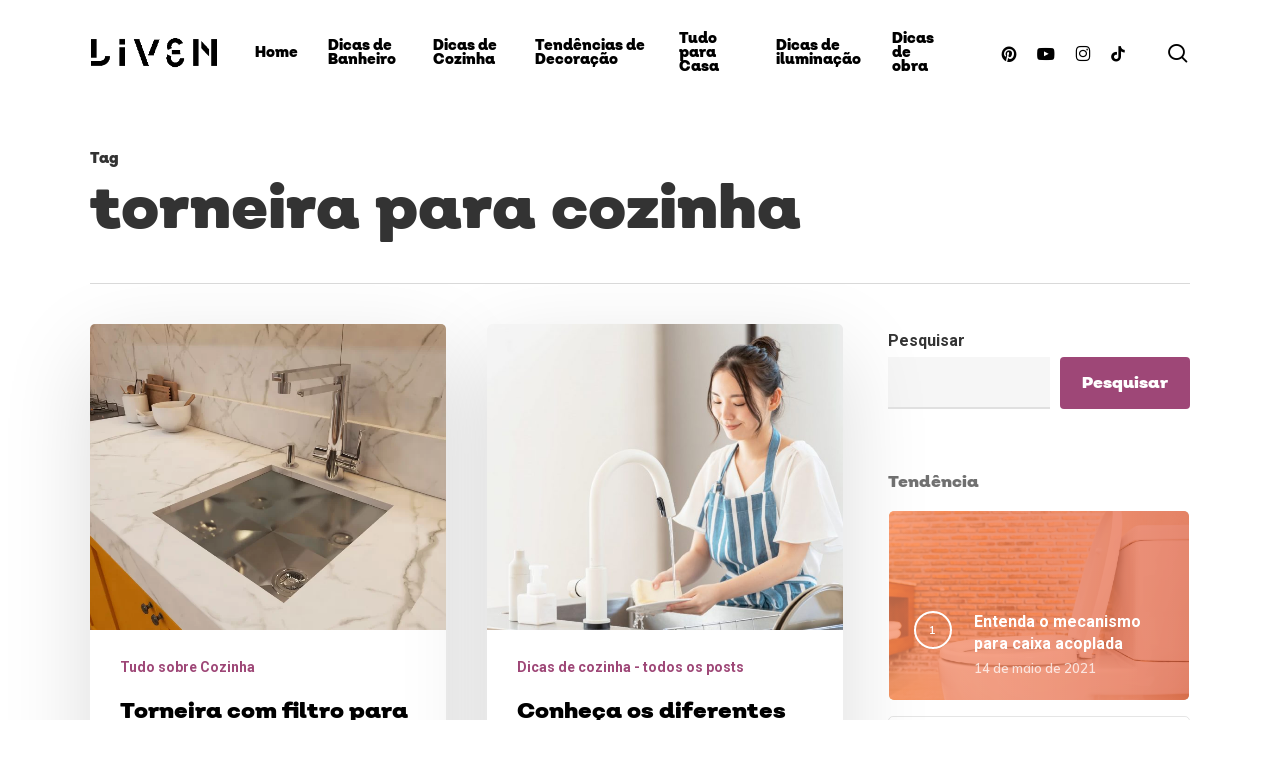

--- FILE ---
content_type: text/css
request_url: https://blog.livencasa.com/wp-content/uploads/useanyfont/uaf.css?ver=1762523872
body_size: 89
content:
				@font-face {
					font-family: 'liven';
					src: url('/wp-content/uploads/useanyfont/6831Liven.woff2') format('woff2'),
						url('/wp-content/uploads/useanyfont/6831Liven.woff') format('woff');
					  font-display: auto;
				}

				.liven{font-family: 'liven' !important;}

		